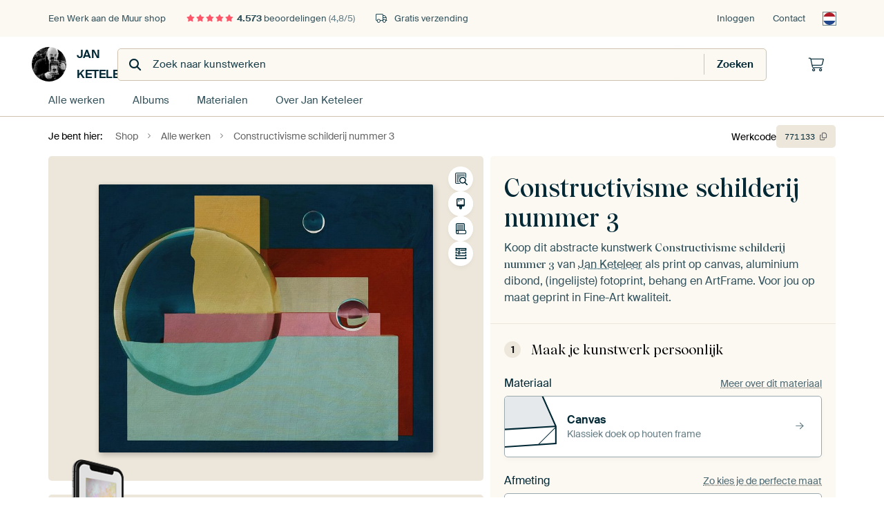

--- FILE ---
content_type: text/javascript
request_url: https://static.ohmyprints.net/js/wadm/module/slideEmbla.js?version=5dafa4aad602cd3d8b101db9271057fa
body_size: 1974
content:
const EMBLA_INSTANCES = new WeakMap();
class EmblaCarouselController {
    constructor(emblaRoot) {
        this.emblaRoot = emblaRoot;
        this.viewport = emblaRoot.querySelector('.embla__viewport');
        this.prevBtn = emblaRoot.querySelector('.embla__prev');
        this.nextBtn = emblaRoot.querySelector('.embla__next');
        this.thumbs = emblaRoot.querySelectorAll('.embla-thumb');

        this.options = {
            loop: false,
            watchFocus: false,
            align: 'start',
            containScroll: 'trimSnaps'
        };

        this.init();
    }

    init() {
        if (!this.viewport) {
            return;
        }
        const plugins = resolveWheelGesturesPlugin()
        this.embla = EmblaCarousel(this.viewport, this.options, plugins)

        this.setupNavigation();
        this.setupThumbnails();
        this.setupDots();
        this.setupInViewClasses();
        this.setupFocusScroll();
        this.setupKeyboardNavigation();
        this.setupVisibilityFocus();
    }

    setupNavigation() {
        if (!this.prevBtn || !this.nextBtn) return;

        this.prevBtn.addEventListener('click', () => this.embla.scrollPrev());
        this.nextBtn.addEventListener('click', () => this.embla.scrollNext());

        const toggleBtns = () => {
            this.prevBtn.disabled = !this.embla.canScrollPrev();
            this.nextBtn.disabled = !this.embla.canScrollNext();
        };

        toggleBtns();

        this.embla.on('select', toggleBtns);
        this.embla.on('reInit', toggleBtns);
    }

    setupThumbnails() {
        if (!this.thumbs.length) return;

        this.selectThumb(this.embla.selectedScrollSnap());

        this.embla.on('select', () => {
            this.selectThumb(this.embla.selectedScrollSnap());
        });

        this.thumbs.forEach((thumb, index) => {
            thumb.addEventListener('click', () => this.embla.scrollTo(index));
        });
    }

    selectThumb(selectedIndex) {
        this.thumbs.forEach((thumb, index) => {
            thumb.classList.toggle('is-selected', index === selectedIndex);
        });
    }

    setupInViewClasses() {
        const setInViewClass = () => {
            try {
                const slideNodes = this.embla.slideNodes ? this.embla.slideNodes() : this.emblaRoot.querySelectorAll('.embla__slide');

                const containerRect = this.viewport.getBoundingClientRect();

                slideNodes.forEach((slide, index) => {
                    const slideRect = slide.getBoundingClientRect();

                    const isVisible = (
                        slideRect.right > containerRect.left &&
                        slideRect.left < containerRect.right &&
                        slideRect.bottom > containerRect.top &&
                        slideRect.top < containerRect.bottom
                    );

                    slide.classList.toggle('in-view', isVisible);
                });

            } catch (error) {
                try {
                    const slides = this.emblaRoot.querySelectorAll('.embla__slide');
                    const selectedIndex = this.embla.selectedScrollSnap ? this.embla.selectedScrollSnap() : 0;

                    slides.forEach((slide, index) => {
                        slide.classList.toggle('in-view', index === selectedIndex);
                    });
                } catch (fallbackError) {
                    // Do nothing
                }
            }
        };

        this.embla.on('init', setInViewClass);
        this.embla.on('select', setInViewClass);
        this.embla.on('scroll', setInViewClass);

        try {
            this.embla.on('resize', setInViewClass);
        } catch (e) {
            // Do nothing
        }

        window.addEventListener('resize', setInViewClass);

        setTimeout(setInViewClass, 100);
    }
    destroy() {
        if (this.embla) {
            this.embla.destroy();
        }
    }

    setupFocusScroll() {
        let focusMovedByTab = false;

        this.emblaRoot.addEventListener('keydown', (e) => {
            if (e.key === 'Tab') {
                focusMovedByTab = true;
            }
        }, true);

        ['pointerdown', 'mousedown', 'touchstart'].forEach(eventType => {
            this.emblaRoot.addEventListener(eventType, () => {
                focusMovedByTab = false;
            }, true);
        });

        this.emblaRoot.addEventListener('focusin', (e) => {
            const target = e.target;
            if (!(target instanceof HTMLElement)) {
                return;
            }

            if (!focusMovedByTab) {
                return;
            }

            const slideEl = target.closest('.embla__slide');
            if (!slideEl || !this.emblaRoot.contains(slideEl)) {
                return;
            }

            const slides = Array.from(this.emblaRoot.querySelectorAll('.embla__slide'));
            const index = slides.indexOf(slideEl);
            if (index < 0) return;

            try {
                const selected = this.embla.selectedScrollSnap();
                if (index !== selected) {
                    this.embla.scrollTo(index, true);
                }
            } catch (err) {
            }

            focusMovedByTab = false;
        });
    }

    setupKeyboardNavigation() {
        this.emblaRoot.addEventListener('keydown', (e) => {
            if (e.key === 'ArrowLeft') {
                this.embla.scrollPrev();
            } else if (e.key === 'ArrowRight') {
                this.embla.scrollNext();
            }
        });
    }

    setupVisibilityFocus() {
        const observer = new IntersectionObserver(([entry]) => {
            if (entry.isIntersecting) {
                this.emblaRoot.setAttribute('tabindex', '0');

            } else {
                this.emblaRoot.removeAttribute('tabindex');
            }
        }, {
            threshold: 0.1
        });

        observer.observe(this.emblaRoot);
    }

    setupDots() {
        const dotsContainer = this.emblaRoot.querySelector('.embla__dots');
        const footer = this.emblaRoot.querySelector('.embla-footer, .embla__footer');
        if (!dotsContainer) return;

        const buildDots = () => {
            // Clear any existing dots
            dotsContainer.innerHTML = '';

            const scrollSnaps = this.embla.scrollSnapList();
            const count = scrollSnaps.length;

            // Toggle footer visibility based on number of snaps (dots)
            if (footer) {
                if (count <= 1) {
                    footer.style.display = 'none';
                } else {
                    footer.style.display = '';
                }
            }

            // If 0 or 1 snap, do not render dots
            if (count <= 1) {
                this.dots = [];
                return;
            }

            this.dots = [];

            scrollSnaps.forEach((snap, index) => {
                const dot = document.createElement('button');
                dot.className = 'embla__dot';
                dot.type = 'button';
                dot.addEventListener('click', () => this.embla.scrollTo(index));
                dotsContainer.appendChild(dot);
                this.dots.push(dot);
            });
            updateSelectedDot();
        };

        const updateSelectedDot = () => {
            const selectedIndex = this.embla.selectedScrollSnap();
            if (this.dots) {
                this.dots.forEach((dot, idx) => {
                    dot.classList.toggle('is-selected', idx === selectedIndex);
                });
            }
        };

        buildDots();
        this.embla.on('select', updateSelectedDot);
        this.embla.on('resize', buildDots);
    }
}

function resolveWheelGesturesPlugin() {
    const ns = window.EmblaCarouselWheelGestures
    const direct = window.WheelGesturesPlugin

    if (typeof ns === 'function') {
        return [ns()]
    }

    const ctorFromNs = ns && (ns.WheelGesturesPlugin || ns.default)
    if (typeof ctorFromNs === 'function') {
        return [ctorFromNs()]
    }

    if (typeof direct === 'function') {
        return [direct()]
    }

    return []
}

function initEmblaIn(root = document) {
    const carousels = [];
    root.querySelectorAll('.embla').forEach((emblaRoot) => {
        if (emblaRoot.dataset.emblaInit === '1') return;
        const carousel = new EmblaCarouselController(emblaRoot);
        EMBLA_INSTANCES.set(emblaRoot, carousel);
        carousels.push(carousel);
        emblaRoot.dataset.emblaInit = '1';
    });
    return carousels;
}

window.initEmblaIn = initEmblaIn;

function findEmblaRoot(scope, emblaId) {
    const selector = emblaId ? `.embla[data-embla-id="${emblaId}"]` : '.embla';
    return scope.querySelector(selector);
}

function scrollEmblaToSlide(scope, slideId, emblaId) {
    if (!scope || !slideId) return;

    initEmblaIn(scope);

    const emblaRoot = findEmblaRoot(scope, emblaId);
    if (!emblaRoot) return;

    let controller = EMBLA_INSTANCES.get(emblaRoot);
    if (!controller) {
        controller = new EmblaCarouselController(emblaRoot);
        EMBLA_INSTANCES.set(emblaRoot, controller);
    }

    const slides = emblaRoot.querySelectorAll('.embla__slide');
    const index = Array.from(slides).findIndex(s => s.dataset.slideId === String(slideId));

    if (index >= 0) controller.embla.scrollTo(index, true);
}

// Public API
window.scrollEmblaToSlide = (scopeOrSelector, slideId, emblaId) => {
    const scope = typeof scopeOrSelector === 'string'
        ? document.querySelector(scopeOrSelector)
        : scopeOrSelector;
    scrollEmblaToSlide(scope || document, slideId, emblaId);
};

// Delegate click handler
document.addEventListener('click', (e) => {
    const control = e.target.closest('[data-slide-target]');
    if (!control) return;

    const { slideTarget: slideId, emblaId, dialogTarget } = control.dataset;
    const scroll = (scope) => scrollEmblaToSlide(scope, slideId, emblaId);

    if (dialogTarget) {
        const dialog = document.querySelector(dialogTarget);
        if (!dialog) return scroll(document);

        if (dialog.open) {
            scroll(dialog);
        } else {
            const observer = new MutationObserver((_, obs) => {
                if (dialog.open) {
                    obs.disconnect();
                    requestAnimationFrame(() => scroll(dialog));
                }
            });
            observer.observe(dialog, { attributes: true, attributeFilter: ['open'] });
        }
    } else {
        scroll(control.closest('dialog[open]') || document);
    }
});

document.addEventListener('DOMContentLoaded', () => {
    initEmblaIn(document);
});


--- FILE ---
content_type: image/svg+xml
request_url: https://static.ohmyprints.net/img/payment-methods/ideal.svg
body_size: 1063
content:
<svg fill="none" viewBox="0 0 60 24" xmlns="http://www.w3.org/2000/svg" xmlns:xlink="http://www.w3.org/1999/xlink"><linearGradient id="a"><stop offset=".02" stop-color="#1d1c1c" stop-opacity="0"/><stop offset=".68" stop-color="#1d1c1c"/></linearGradient><linearGradient id="b" gradientUnits="userSpaceOnUse" x1="41.974" x2="39.084" xlink:href="#a" y1="11.777" y2="15.314"/><linearGradient id="c" gradientUnits="userSpaceOnUse" x1="36.934" x2="39.895" xlink:href="#a" y1="12.527" y2="9.601"/><rect fill="#fff48d" height="24" rx="4" width="60"/><path d="m4.001 5.186v13.628c0 .652.537 1.186 1.192 1.186h8.182c6.185 0 8.866-3.446 8.866-8.018s-2.682-7.982-8.867-7.982h-8.182c-.655 0-1.192.534-1.192 1.186z" fill="#fff"/><path d="m13.88 6.587c3.998 0 5.732 2.224 5.732 5.402s-1.733 5.426-5.731 5.426h-4.403v-10.068c0-.416.339-.76.761-.76h3.642zm4.035 3.867h-.517v2.432h1.671v-.45h-1.154zm-3.164 2.43h.524l.187-.538h.886l.181.539h.541l-.885-2.432h-.542l-.892 2.432zm-2.116-.002h1.795v-.45h-1.277v-.593h1.148v-.413h-1.148v-.523h1.248v-.453h-1.766zm-2.425-.004h1.02c.18 0 .337-.036.472-.096a.976.976 0 0 0 .333-.258 1.14 1.14 0 0 0 .197-.39c.041-.149.065-.31.065-.49 0-.204-.03-.379-.082-.529a1.23 1.23 0 0 0 -.227-.37.953.953 0 0 0 -.343-.222l-.001.001a1.25 1.25 0 0 0 -.426-.072v-.006h-1.008zm.885-1.97a.84.84 0 0 1 .32.054.522.522 0 0 1 .21.162.683.683 0 0 1 .117.251c.023.096.035.21.035.33 0 .138-.018.246-.051.342a.71.71 0 0 1 -.135.227.431.431 0 0 1 -.187.126.714.714 0 0 1 -.221.035v.006h-.461v-1.533zm5.118 1.035h-.611l.308-.891h.005z" fill="#c06"/><path d="m39.668 15.414c.072 0 .143-.003.212-.005a3.578 3.578 0 0 0 1.162-.25 3.048 3.048 0 0 0 1.546-1.375c.15-.274.26-.57.33-.88h-1.936c-.04.082-.086.162-.139.235a1.373 1.373 0 0 1 -.574.468 1.476 1.476 0 0 1 -.6.121c-.434 0-.787-.168-1.04-.431l-1.259 1.273c.56.517 1.336.843 2.298.843z" fill="url(#b)"/><path d="m39.668 8.864c-1.786 0-2.934 1.124-3.24 2.51h1.929c.23-.478.685-.824 1.311-.824.5 0 .887.216 1.14.542l1.27-1.285c-.568-.575-1.384-.943-2.409-.943z" fill="url(#c)"/><path d="m25.25 5c.137 0 .25.116.25.259v13.481a.255.255 0 0 1 -.25.259.255.255 0 0 1 -.25-.259v-13.48c0-.143.113-.259.25-.259zm-11.876.09c6.75 0 7.758 4.324 7.758 6.897 0 4.466-2.759 6.928-7.758 6.928h-7.115v.001a1.142 1.142 0 0 1 -1.144-1.14v-11.546c0-.629.513-1.138 1.144-1.138h7.115zm-7.116.38a.758.758 0 0 0 -.762.76h.001v11.545c0 .422.34.76.762.76h7.114c4.755 0 7.376-2.326 7.376-6.548 0-5.668-4.623-6.516-7.376-6.516h-7.115zm1.06 8.137c.445 0 .8.38.8.856v3.033h-.007c-.885 0-1.593-.764-1.593-1.703v-1.33c0-.47.354-.856.8-.856zm44.77-4.738c2.11 0 3.34 1.565 3.34 3.28 0 1.716-1.22 3.282-3.34 3.282-2.108 0-3.33-1.566-3.33-3.282.001-1.716 1.222-3.28 3.33-3.28zm-12.416-.004c2.112.002 3.328 1.563 3.328 3.275 0 .213-.018.423-.056.629h-4.644c.205.546.685.958 1.369.958h.003v1.688h-.004c-2.105 0-3.324-1.563-3.324-3.275 0-.213.02-.424.056-.63h4.64c-.205-.544-.68-.958-1.367-.96v-1.684zm6.602.174c1.407 0 2.313 1.068 2.313 2.321 0 .844-.423 1.609-1.126 2.01l1.23 1.893h-2.151l-1.046-1.591h-.343v1.59h-1.828v-6.222h2.952zm-16 3.701 1.078-3.709h1.458l1.069 3.71 1.098-3.71h1.927l-2.21 6.212h-1.596l-1.018-3.382-1.026 3.382h-1.587l-2.21-6.212h1.928l1.09 3.71zm21.816-2.18c-.94 0-1.485.764-1.486 1.59 0 .827.554 1.593 1.486 1.593.931 0 1.485-.765 1.485-1.593 0-.827-.545-1.59-1.485-1.59zm-44.657.075a1.143 1.143 0 1 1 -.001 2.286 1.143 1.143 0 0 1 0-2.286zm37.718 1.605h.756c.492 0 .818-.4.818-.88s-.316-.88-.809-.88h-.765z" fill="#1d1c1c"/></svg>